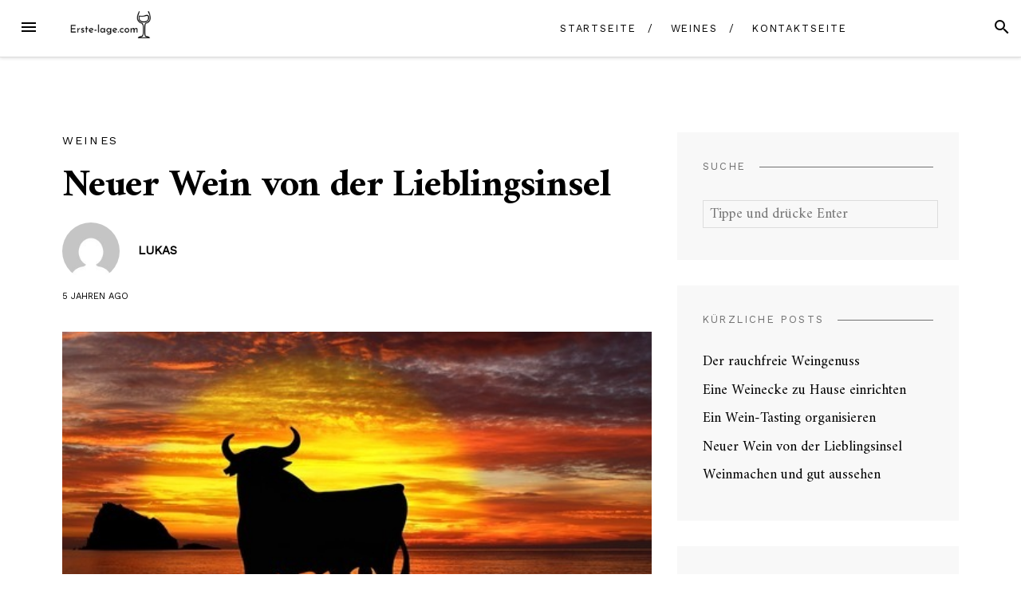

--- FILE ---
content_type: text/html; charset=UTF-8
request_url: https://erste-lage.com/?p=155
body_size: 10223
content:
<!DOCTYPE html>
<html lang="de">
<head>
<meta charset="UTF-8">
<meta name="viewport" content="width=device-width, initial-scale=1">
<link rel="profile" href="https://gmpg.org/xfn/11">
<link rel="pingback" href="https://erste-lage.com/xmlrpc.php">

<title>Neuer Wein von der Lieblingsinsel &#8211; Erste-lage.com</title>
<meta name='robots' content='max-image-preview:large' />
<link rel='dns-prefetch' href='//maxcdn.bootstrapcdn.com' />
<link rel='dns-prefetch' href='//fonts.googleapis.com' />
<link rel="alternate" type="application/rss+xml" title="Erste-lage.com &raquo; Feed" href="https://erste-lage.com/?feed=rss2" />
<script type="text/javascript">
/* <![CDATA[ */
window._wpemojiSettings = {"baseUrl":"https:\/\/s.w.org\/images\/core\/emoji\/15.0.3\/72x72\/","ext":".png","svgUrl":"https:\/\/s.w.org\/images\/core\/emoji\/15.0.3\/svg\/","svgExt":".svg","source":{"concatemoji":"https:\/\/erste-lage.com\/wp-includes\/js\/wp-emoji-release.min.js?ver=6.6.4"}};
/*! This file is auto-generated */
!function(i,n){var o,s,e;function c(e){try{var t={supportTests:e,timestamp:(new Date).valueOf()};sessionStorage.setItem(o,JSON.stringify(t))}catch(e){}}function p(e,t,n){e.clearRect(0,0,e.canvas.width,e.canvas.height),e.fillText(t,0,0);var t=new Uint32Array(e.getImageData(0,0,e.canvas.width,e.canvas.height).data),r=(e.clearRect(0,0,e.canvas.width,e.canvas.height),e.fillText(n,0,0),new Uint32Array(e.getImageData(0,0,e.canvas.width,e.canvas.height).data));return t.every(function(e,t){return e===r[t]})}function u(e,t,n){switch(t){case"flag":return n(e,"\ud83c\udff3\ufe0f\u200d\u26a7\ufe0f","\ud83c\udff3\ufe0f\u200b\u26a7\ufe0f")?!1:!n(e,"\ud83c\uddfa\ud83c\uddf3","\ud83c\uddfa\u200b\ud83c\uddf3")&&!n(e,"\ud83c\udff4\udb40\udc67\udb40\udc62\udb40\udc65\udb40\udc6e\udb40\udc67\udb40\udc7f","\ud83c\udff4\u200b\udb40\udc67\u200b\udb40\udc62\u200b\udb40\udc65\u200b\udb40\udc6e\u200b\udb40\udc67\u200b\udb40\udc7f");case"emoji":return!n(e,"\ud83d\udc26\u200d\u2b1b","\ud83d\udc26\u200b\u2b1b")}return!1}function f(e,t,n){var r="undefined"!=typeof WorkerGlobalScope&&self instanceof WorkerGlobalScope?new OffscreenCanvas(300,150):i.createElement("canvas"),a=r.getContext("2d",{willReadFrequently:!0}),o=(a.textBaseline="top",a.font="600 32px Arial",{});return e.forEach(function(e){o[e]=t(a,e,n)}),o}function t(e){var t=i.createElement("script");t.src=e,t.defer=!0,i.head.appendChild(t)}"undefined"!=typeof Promise&&(o="wpEmojiSettingsSupports",s=["flag","emoji"],n.supports={everything:!0,everythingExceptFlag:!0},e=new Promise(function(e){i.addEventListener("DOMContentLoaded",e,{once:!0})}),new Promise(function(t){var n=function(){try{var e=JSON.parse(sessionStorage.getItem(o));if("object"==typeof e&&"number"==typeof e.timestamp&&(new Date).valueOf()<e.timestamp+604800&&"object"==typeof e.supportTests)return e.supportTests}catch(e){}return null}();if(!n){if("undefined"!=typeof Worker&&"undefined"!=typeof OffscreenCanvas&&"undefined"!=typeof URL&&URL.createObjectURL&&"undefined"!=typeof Blob)try{var e="postMessage("+f.toString()+"("+[JSON.stringify(s),u.toString(),p.toString()].join(",")+"));",r=new Blob([e],{type:"text/javascript"}),a=new Worker(URL.createObjectURL(r),{name:"wpTestEmojiSupports"});return void(a.onmessage=function(e){c(n=e.data),a.terminate(),t(n)})}catch(e){}c(n=f(s,u,p))}t(n)}).then(function(e){for(var t in e)n.supports[t]=e[t],n.supports.everything=n.supports.everything&&n.supports[t],"flag"!==t&&(n.supports.everythingExceptFlag=n.supports.everythingExceptFlag&&n.supports[t]);n.supports.everythingExceptFlag=n.supports.everythingExceptFlag&&!n.supports.flag,n.DOMReady=!1,n.readyCallback=function(){n.DOMReady=!0}}).then(function(){return e}).then(function(){var e;n.supports.everything||(n.readyCallback(),(e=n.source||{}).concatemoji?t(e.concatemoji):e.wpemoji&&e.twemoji&&(t(e.twemoji),t(e.wpemoji)))}))}((window,document),window._wpemojiSettings);
/* ]]> */
</script>
<style id='wp-emoji-styles-inline-css' type='text/css'>

	img.wp-smiley, img.emoji {
		display: inline !important;
		border: none !important;
		box-shadow: none !important;
		height: 1em !important;
		width: 1em !important;
		margin: 0 0.07em !important;
		vertical-align: -0.1em !important;
		background: none !important;
		padding: 0 !important;
	}
</style>
<link rel='stylesheet' id='wp-block-library-css' href='https://erste-lage.com/wp-includes/css/dist/block-library/style.min.css?ver=6.6.4' type='text/css' media='all' />
<style id='classic-theme-styles-inline-css' type='text/css'>
/*! This file is auto-generated */
.wp-block-button__link{color:#fff;background-color:#32373c;border-radius:9999px;box-shadow:none;text-decoration:none;padding:calc(.667em + 2px) calc(1.333em + 2px);font-size:1.125em}.wp-block-file__button{background:#32373c;color:#fff;text-decoration:none}
</style>
<style id='global-styles-inline-css' type='text/css'>
:root{--wp--preset--aspect-ratio--square: 1;--wp--preset--aspect-ratio--4-3: 4/3;--wp--preset--aspect-ratio--3-4: 3/4;--wp--preset--aspect-ratio--3-2: 3/2;--wp--preset--aspect-ratio--2-3: 2/3;--wp--preset--aspect-ratio--16-9: 16/9;--wp--preset--aspect-ratio--9-16: 9/16;--wp--preset--color--black: #000000;--wp--preset--color--cyan-bluish-gray: #abb8c3;--wp--preset--color--white: #ffffff;--wp--preset--color--pale-pink: #f78da7;--wp--preset--color--vivid-red: #cf2e2e;--wp--preset--color--luminous-vivid-orange: #ff6900;--wp--preset--color--luminous-vivid-amber: #fcb900;--wp--preset--color--light-green-cyan: #7bdcb5;--wp--preset--color--vivid-green-cyan: #00d084;--wp--preset--color--pale-cyan-blue: #8ed1fc;--wp--preset--color--vivid-cyan-blue: #0693e3;--wp--preset--color--vivid-purple: #9b51e0;--wp--preset--gradient--vivid-cyan-blue-to-vivid-purple: linear-gradient(135deg,rgba(6,147,227,1) 0%,rgb(155,81,224) 100%);--wp--preset--gradient--light-green-cyan-to-vivid-green-cyan: linear-gradient(135deg,rgb(122,220,180) 0%,rgb(0,208,130) 100%);--wp--preset--gradient--luminous-vivid-amber-to-luminous-vivid-orange: linear-gradient(135deg,rgba(252,185,0,1) 0%,rgba(255,105,0,1) 100%);--wp--preset--gradient--luminous-vivid-orange-to-vivid-red: linear-gradient(135deg,rgba(255,105,0,1) 0%,rgb(207,46,46) 100%);--wp--preset--gradient--very-light-gray-to-cyan-bluish-gray: linear-gradient(135deg,rgb(238,238,238) 0%,rgb(169,184,195) 100%);--wp--preset--gradient--cool-to-warm-spectrum: linear-gradient(135deg,rgb(74,234,220) 0%,rgb(151,120,209) 20%,rgb(207,42,186) 40%,rgb(238,44,130) 60%,rgb(251,105,98) 80%,rgb(254,248,76) 100%);--wp--preset--gradient--blush-light-purple: linear-gradient(135deg,rgb(255,206,236) 0%,rgb(152,150,240) 100%);--wp--preset--gradient--blush-bordeaux: linear-gradient(135deg,rgb(254,205,165) 0%,rgb(254,45,45) 50%,rgb(107,0,62) 100%);--wp--preset--gradient--luminous-dusk: linear-gradient(135deg,rgb(255,203,112) 0%,rgb(199,81,192) 50%,rgb(65,88,208) 100%);--wp--preset--gradient--pale-ocean: linear-gradient(135deg,rgb(255,245,203) 0%,rgb(182,227,212) 50%,rgb(51,167,181) 100%);--wp--preset--gradient--electric-grass: linear-gradient(135deg,rgb(202,248,128) 0%,rgb(113,206,126) 100%);--wp--preset--gradient--midnight: linear-gradient(135deg,rgb(2,3,129) 0%,rgb(40,116,252) 100%);--wp--preset--font-size--small: 13px;--wp--preset--font-size--medium: 20px;--wp--preset--font-size--large: 36px;--wp--preset--font-size--x-large: 42px;--wp--preset--spacing--20: 0.44rem;--wp--preset--spacing--30: 0.67rem;--wp--preset--spacing--40: 1rem;--wp--preset--spacing--50: 1.5rem;--wp--preset--spacing--60: 2.25rem;--wp--preset--spacing--70: 3.38rem;--wp--preset--spacing--80: 5.06rem;--wp--preset--shadow--natural: 6px 6px 9px rgba(0, 0, 0, 0.2);--wp--preset--shadow--deep: 12px 12px 50px rgba(0, 0, 0, 0.4);--wp--preset--shadow--sharp: 6px 6px 0px rgba(0, 0, 0, 0.2);--wp--preset--shadow--outlined: 6px 6px 0px -3px rgba(255, 255, 255, 1), 6px 6px rgba(0, 0, 0, 1);--wp--preset--shadow--crisp: 6px 6px 0px rgba(0, 0, 0, 1);}:where(.is-layout-flex){gap: 0.5em;}:where(.is-layout-grid){gap: 0.5em;}body .is-layout-flex{display: flex;}.is-layout-flex{flex-wrap: wrap;align-items: center;}.is-layout-flex > :is(*, div){margin: 0;}body .is-layout-grid{display: grid;}.is-layout-grid > :is(*, div){margin: 0;}:where(.wp-block-columns.is-layout-flex){gap: 2em;}:where(.wp-block-columns.is-layout-grid){gap: 2em;}:where(.wp-block-post-template.is-layout-flex){gap: 1.25em;}:where(.wp-block-post-template.is-layout-grid){gap: 1.25em;}.has-black-color{color: var(--wp--preset--color--black) !important;}.has-cyan-bluish-gray-color{color: var(--wp--preset--color--cyan-bluish-gray) !important;}.has-white-color{color: var(--wp--preset--color--white) !important;}.has-pale-pink-color{color: var(--wp--preset--color--pale-pink) !important;}.has-vivid-red-color{color: var(--wp--preset--color--vivid-red) !important;}.has-luminous-vivid-orange-color{color: var(--wp--preset--color--luminous-vivid-orange) !important;}.has-luminous-vivid-amber-color{color: var(--wp--preset--color--luminous-vivid-amber) !important;}.has-light-green-cyan-color{color: var(--wp--preset--color--light-green-cyan) !important;}.has-vivid-green-cyan-color{color: var(--wp--preset--color--vivid-green-cyan) !important;}.has-pale-cyan-blue-color{color: var(--wp--preset--color--pale-cyan-blue) !important;}.has-vivid-cyan-blue-color{color: var(--wp--preset--color--vivid-cyan-blue) !important;}.has-vivid-purple-color{color: var(--wp--preset--color--vivid-purple) !important;}.has-black-background-color{background-color: var(--wp--preset--color--black) !important;}.has-cyan-bluish-gray-background-color{background-color: var(--wp--preset--color--cyan-bluish-gray) !important;}.has-white-background-color{background-color: var(--wp--preset--color--white) !important;}.has-pale-pink-background-color{background-color: var(--wp--preset--color--pale-pink) !important;}.has-vivid-red-background-color{background-color: var(--wp--preset--color--vivid-red) !important;}.has-luminous-vivid-orange-background-color{background-color: var(--wp--preset--color--luminous-vivid-orange) !important;}.has-luminous-vivid-amber-background-color{background-color: var(--wp--preset--color--luminous-vivid-amber) !important;}.has-light-green-cyan-background-color{background-color: var(--wp--preset--color--light-green-cyan) !important;}.has-vivid-green-cyan-background-color{background-color: var(--wp--preset--color--vivid-green-cyan) !important;}.has-pale-cyan-blue-background-color{background-color: var(--wp--preset--color--pale-cyan-blue) !important;}.has-vivid-cyan-blue-background-color{background-color: var(--wp--preset--color--vivid-cyan-blue) !important;}.has-vivid-purple-background-color{background-color: var(--wp--preset--color--vivid-purple) !important;}.has-black-border-color{border-color: var(--wp--preset--color--black) !important;}.has-cyan-bluish-gray-border-color{border-color: var(--wp--preset--color--cyan-bluish-gray) !important;}.has-white-border-color{border-color: var(--wp--preset--color--white) !important;}.has-pale-pink-border-color{border-color: var(--wp--preset--color--pale-pink) !important;}.has-vivid-red-border-color{border-color: var(--wp--preset--color--vivid-red) !important;}.has-luminous-vivid-orange-border-color{border-color: var(--wp--preset--color--luminous-vivid-orange) !important;}.has-luminous-vivid-amber-border-color{border-color: var(--wp--preset--color--luminous-vivid-amber) !important;}.has-light-green-cyan-border-color{border-color: var(--wp--preset--color--light-green-cyan) !important;}.has-vivid-green-cyan-border-color{border-color: var(--wp--preset--color--vivid-green-cyan) !important;}.has-pale-cyan-blue-border-color{border-color: var(--wp--preset--color--pale-cyan-blue) !important;}.has-vivid-cyan-blue-border-color{border-color: var(--wp--preset--color--vivid-cyan-blue) !important;}.has-vivid-purple-border-color{border-color: var(--wp--preset--color--vivid-purple) !important;}.has-vivid-cyan-blue-to-vivid-purple-gradient-background{background: var(--wp--preset--gradient--vivid-cyan-blue-to-vivid-purple) !important;}.has-light-green-cyan-to-vivid-green-cyan-gradient-background{background: var(--wp--preset--gradient--light-green-cyan-to-vivid-green-cyan) !important;}.has-luminous-vivid-amber-to-luminous-vivid-orange-gradient-background{background: var(--wp--preset--gradient--luminous-vivid-amber-to-luminous-vivid-orange) !important;}.has-luminous-vivid-orange-to-vivid-red-gradient-background{background: var(--wp--preset--gradient--luminous-vivid-orange-to-vivid-red) !important;}.has-very-light-gray-to-cyan-bluish-gray-gradient-background{background: var(--wp--preset--gradient--very-light-gray-to-cyan-bluish-gray) !important;}.has-cool-to-warm-spectrum-gradient-background{background: var(--wp--preset--gradient--cool-to-warm-spectrum) !important;}.has-blush-light-purple-gradient-background{background: var(--wp--preset--gradient--blush-light-purple) !important;}.has-blush-bordeaux-gradient-background{background: var(--wp--preset--gradient--blush-bordeaux) !important;}.has-luminous-dusk-gradient-background{background: var(--wp--preset--gradient--luminous-dusk) !important;}.has-pale-ocean-gradient-background{background: var(--wp--preset--gradient--pale-ocean) !important;}.has-electric-grass-gradient-background{background: var(--wp--preset--gradient--electric-grass) !important;}.has-midnight-gradient-background{background: var(--wp--preset--gradient--midnight) !important;}.has-small-font-size{font-size: var(--wp--preset--font-size--small) !important;}.has-medium-font-size{font-size: var(--wp--preset--font-size--medium) !important;}.has-large-font-size{font-size: var(--wp--preset--font-size--large) !important;}.has-x-large-font-size{font-size: var(--wp--preset--font-size--x-large) !important;}
:where(.wp-block-post-template.is-layout-flex){gap: 1.25em;}:where(.wp-block-post-template.is-layout-grid){gap: 1.25em;}
:where(.wp-block-columns.is-layout-flex){gap: 2em;}:where(.wp-block-columns.is-layout-grid){gap: 2em;}
:root :where(.wp-block-pullquote){font-size: 1.5em;line-height: 1.6;}
</style>
<link rel='stylesheet' id='contact-form-7-css' href='https://erste-lage.com/wp-content/plugins/contact-form-7/includes/css/styles.css?ver=4.9.2' type='text/css' media='all' />
<link rel='stylesheet' id='cff-css' href='https://erste-lage.com/wp-content/plugins/custom-facebook-feed/css/cff-style.css?ver=2.4.6' type='text/css' media='all' />
<link rel='stylesheet' id='cff-font-awesome-css' href='https://maxcdn.bootstrapcdn.com/font-awesome/4.5.0/css/font-awesome.min.css?ver=4.5.0' type='text/css' media='all' />
<link rel='stylesheet' id='gabfire-widget-css-css' href='https://erste-lage.com/wp-content/plugins/gabfire-widget-pack/css/style.css?ver=6.6.4' type='text/css' media='all' />
<link rel='stylesheet' id='cf7-style-frontend-style-css' href='https://erste-lage.com/wp-content/plugins/contact-form-7-style/css/frontend.css?ver=3.1.6' type='text/css' media='all' />
<link rel='stylesheet' id='cf7-style-responsive-style-css' href='https://erste-lage.com/wp-content/plugins/contact-form-7-style/css/responsive.css?ver=3.1.6' type='text/css' media='all' />
<link rel='stylesheet' id='blover-fonts-css' href='https://fonts.googleapis.com/css?family=Amiri%3A700%2C400%2C400italic%7CWork+Sans%3A400&#038;subset=latin' type='text/css' media='all' />
<link rel='stylesheet' id='blover-style-css' href='https://erste-lage.com/wp-content/themes/blover/style.css?ver=1.1.1.25' type='text/css' media='all' />
<style id='blover-style-inline-css' type='text/css'>
.blover-featured-slider, .blover-featured-slider .featured-image, .blover-featured-slider .no-featured-image {height:300px;}
		#secondary .widget:nth-of-type(3n+1), #secondary .widget:nth-of-type(3n+1) .widget-title span {background-color:#f8f8f8;}
		#secondary .widget:nth-of-type(3n+2), #secondary .widget:nth-of-type(3n+2) .widget-title span {background-color:#f8f8f8;}
		#secondary .widget:nth-of-type(3n+3), #secondary .widget:nth-of-type(3n+3) .widget-title span {background-color:#f8f8f8;}
		#footer-widget, #footer-widget .widget-title span {background-color:#f8f8f8}.woocommerce .page-title {display:none;}@media screen and (min-width:978px )  {
		.menu-logo {float:left;}
		.navbar-navigation ul, .nav-social {display:block;}
		.blover-featured-slider, .blover-featured-slider .featured-image, .blover-featured-slider .no-featured-image {height:500px;}
		}
</style>
<link rel='stylesheet' id='__EPYT__style-css' href='https://erste-lage.com/wp-content/plugins/youtube-embed-plus/styles/ytprefs.min.css?ver=6.6.4' type='text/css' media='all' />
<style id='__EPYT__style-inline-css' type='text/css'>

                .epyt-gallery-thumb {
                        width: 33.333%;
                }
                
</style>
<script type="text/javascript" src="https://erste-lage.com/wp-includes/js/jquery/jquery.min.js?ver=3.7.1" id="jquery-core-js"></script>
<script type="text/javascript" src="https://erste-lage.com/wp-includes/js/jquery/jquery-migrate.min.js?ver=3.4.1" id="jquery-migrate-js"></script>
<script type="text/javascript" id="__ytprefs__-js-extra">
/* <![CDATA[ */
var _EPYT_ = {"ajaxurl":"https:\/\/erste-lage.com\/wp-admin\/admin-ajax.php","security":"4bf12e6fb1","gallery_scrolloffset":"20","eppathtoscripts":"https:\/\/erste-lage.com\/wp-content\/plugins\/youtube-embed-plus\/scripts\/","epresponsiveselector":"[\"iframe.__youtube_prefs_widget__\"]","epdovol":"1","version":"11.8.2","evselector":"iframe.__youtube_prefs__[src], iframe[src*=\"youtube.com\/embed\/\"], iframe[src*=\"youtube-nocookie.com\/embed\/\"]","ajax_compat":"","stopMobileBuffer":"1"};
/* ]]> */
</script>
<script type="text/javascript" src="https://erste-lage.com/wp-content/plugins/youtube-embed-plus/scripts/ytprefs.min.js?ver=6.6.4" id="__ytprefs__-js"></script>
<link rel="https://api.w.org/" href="https://erste-lage.com/index.php?rest_route=/" /><link rel="alternate" title="JSON" type="application/json" href="https://erste-lage.com/index.php?rest_route=/wp/v2/posts/155" /><link rel="EditURI" type="application/rsd+xml" title="RSD" href="https://erste-lage.com/xmlrpc.php?rsd" />
<meta name="generator" content="WordPress 6.6.4" />
<link rel="canonical" href="https://erste-lage.com/?p=155" />
<link rel='shortlink' href='https://erste-lage.com/?p=155' />
<link rel="alternate" title="oEmbed (JSON)" type="application/json+oembed" href="https://erste-lage.com/index.php?rest_route=%2Foembed%2F1.0%2Fembed&#038;url=https%3A%2F%2Ferste-lage.com%2F%3Fp%3D155" />
<link rel="alternate" title="oEmbed (XML)" type="text/xml+oembed" href="https://erste-lage.com/index.php?rest_route=%2Foembed%2F1.0%2Fembed&#038;url=https%3A%2F%2Ferste-lage.com%2F%3Fp%3D155&#038;format=xml" />

<style class='cf7-style' media='screen' type='text/css'>

</style>
<meta name="twitter:partner" content="tfwp"><link rel="icon" href="https://erste-lage.com/wp-content/uploads/sites/214/2018/05/cropped-favicon-32x32.png" sizes="32x32" />
<link rel="icon" href="https://erste-lage.com/wp-content/uploads/sites/214/2018/05/cropped-favicon-192x192.png" sizes="192x192" />
<link rel="apple-touch-icon" href="https://erste-lage.com/wp-content/uploads/sites/214/2018/05/cropped-favicon-180x180.png" />
<meta name="msapplication-TileImage" content="https://erste-lage.com/wp-content/uploads/sites/214/2018/05/cropped-favicon-270x270.png" />

<meta name="twitter:card" content="summary"><meta name="twitter:title" content="Neuer Wein von der Lieblingsinsel"><meta name="twitter:description" content="Der Deutschen liebste Insel ist weder Sylt noch Norderney, die Bundesbürger zieht es da doch lieber an die Strände der spanischen Urlaubsinsel Mallorca. Der Name der Insel steht im Deutschsprachigen für sehr viel, nicht alles davon ist schön und vorteilhaft, doch ist die Insel seit Neuestem um eine Attraktion reicher.  Edler Finca-Wein verwöhnt die Gaumen&hellip;"><meta name="twitter:image" content="https://erste-lage.com/wp-content/uploads/sites/214/2021/05/bLjvLIbrvvhY.jpg">
		<style type="text/css" id="wp-custom-css">
			.site-info p:last-child {
	display: none;
}
.wpcf7-form span,label,input {
	width: 100%;
}		</style>
		</head>

<body data-rsssl=1 class="post-template-default single single-post postid-155 single-format-standard wp-custom-logo">
<div id="page" class="hfeed site">
	<a class="skip-link screen-reader-text" href="#content">Skip to content</a>

	<header id="masthead" class="site-header" role="banner">
				<nav id="top-navigation" class="navbar-navigation" role="navigation">

					<button id="left-navbar-toggle" class="menu-toggle" aria-controls="left-sidebar" aria-expanded="false"><span class="screen-reader-text">Menu</span><svg><path d="M3 6h18v2.016h-18v-2.016zM3 12.984v-1.969h18v1.969h-18zM3 18v-2.016h18v2.016h-18z"></path></svg></button>
										<button id="navbar-search-toggle" class="search-toggle" aria-controls="search-panel" aria-expanded="false"><span class="screen-reader-text">Search</span><svg><path d="M9.516 14.016q1.875 0 3.188-1.313t1.313-3.188-1.313-3.188-3.188-1.313-3.188 1.313-1.313 3.188 1.313 3.188 3.188 1.313zM15.516 14.016l4.969 4.969-1.5 1.5-4.969-4.969v-0.797l-0.281-0.281q-1.781 1.547-4.219 1.547-2.719 0-4.617-1.875t-1.898-4.594 1.898-4.617 4.617-1.898 4.594 1.898 1.875 4.617q0 2.438-1.547 4.219l0.281 0.281h0.797z"></path></svg></button>
					<div id="search-panel" class="blover-search-panel">
						<button class="blover-search-panel-close" title="Close"><svg><path d="M18.984 6.422l-5.578 5.578 5.578 5.578-1.406 1.406-5.578-5.578-5.578 5.578-1.406-1.406 5.578-5.578-5.578-5.578 1.406-1.406 5.578 5.578 5.578-5.578z"></path></svg></button>
						<form role="search" method="get" class="search-form" action="https://erste-lage.com/">
	<label>
			<span class="screen-reader-text">Search for: </span>
			<input type="search" class="search-field" placeholder="Tippe und drücke Enter" value="" name="s" title="Search for:" />
	</label>
	<input type="submit" class="search-submit" value="Search" />
</form>   
	
					</div>

					<div class="menu-logo">
						<a href="https://erste-lage.com/" class="custom-logo-link" rel="home"><img width="600" height="220" src="https://erste-lage.com/wp-content/uploads/sites/214/2018/05/logo.png" class="custom-logo" alt="Erste-lage.com" decoding="async" fetchpriority="high" srcset="https://erste-lage.com/wp-content/uploads/sites/214/2018/05/logo.png 600w, https://erste-lage.com/wp-content/uploads/sites/214/2018/05/logo-300x110.png 300w" sizes="(max-width: 600px) 100vw, 600px" /></a>					</div>
						<div id="social-menu" class="menu"><ul>
<li class="page_item page-item-19"><a href="https://erste-lage.com/?page_id=19"><span class="screen-reader-text">Kontaktseite</span></a></li>
<li class="page_item page-item-2"><a href="https://erste-lage.com/?page_id=2"><span class="screen-reader-text">Sample Page</span></a></li>
<li class="page_item page-item-17 current_page_parent"><a href="https://erste-lage.com/?page_id=17"><span class="screen-reader-text">Startseite</span></a></li>
</ul></div>
<div class="menu-main-menu-container"><ul id="top-menu" class="menu"><li id="menu-item-106" class="menu-item menu-item-type-post_type menu-item-object-page current_page_parent menu-item-106"><a href="https://erste-lage.com/?page_id=17">Startseite</a></li>
<li id="menu-item-107" class="menu-item menu-item-type-taxonomy menu-item-object-category current-post-ancestor current-menu-parent current-post-parent menu-item-107"><a href="https://erste-lage.com/?cat=5">Weines</a></li>
<li id="menu-item-105" class="menu-item menu-item-type-post_type menu-item-object-page menu-item-105"><a href="https://erste-lage.com/?page_id=19">Kontaktseite</a></li>
</ul></div>		</nav><!-- #site-navigation -->

		
	</header><!-- #masthead -->

	
	<div id="content" class="site-content container">
<div class="row">
		<div id="primary" class="content-area col-lg-8">
		<main id="main" class="site-main row" role="main">

		
			
<article id="post-155" class="col-xs-12 post-155 post type-post status-publish format-standard has-post-thumbnail hentry category-weines">


						<div class="category-list">
						<a href="https://erste-lage.com/?cat=5" rel="category">Weines</a>						</div>

	<header class="entry-header row">

		<h1 class="entry-title col-xs-12">Neuer Wein von der Lieblingsinsel</h1>		<div class="entry-meta  col-xs-12">
			<span class="byline"> <span class="author vcard"><img alt='' src='https://secure.gravatar.com/avatar/dc40d117f2ac9cbcb921febfe3dc8d33?s=96&#038;d=mm&#038;r=g' srcset='https://secure.gravatar.com/avatar/dc40d117f2ac9cbcb921febfe3dc8d33?s=192&#038;d=mm&#038;r=g 2x' class='avatar avatar-96 photo' height='96' width='96' decoding='async'/><a class="url fn n" href="https://erste-lage.com/?author=46">lukas</a></span></span><div class="blover-posted-on-sharing-wrapper"><span class="posted-on"><a href="https://erste-lage.com/?p=155" rel="bookmark"><time class="entry-date published updated" datetime="2021-05-16T12:33:12+00:00">5 Jahren</time></a> ago</span></div>		</div><!-- .entry-meta -->

	</header><!-- .entry-header -->
			<div class="row">
			<div class="single-featured-image col-xs-12"   >
				<img width="500" height="333" src="https://erste-lage.com/wp-content/uploads/sites/214/2021/05/bLjvLIbrvvhY.jpg" class="attachment-full size-full wp-post-image" alt="" decoding="async" srcset="https://erste-lage.com/wp-content/uploads/sites/214/2021/05/bLjvLIbrvvhY.jpg 500w, https://erste-lage.com/wp-content/uploads/sites/214/2021/05/bLjvLIbrvvhY-300x200.jpg 300w" sizes="(max-width: 500px) 100vw, 500px" />			</div>
		</div>
		<div class="row">

	<div class="entry-content col-xs-12">
		<p>Der Deutschen liebste Insel ist weder Sylt noch Norderney, die Bundesbürger zieht es da doch lieber an die Strände der <a href="https://www.faz.net/aktuell/gesellschaft/thema/mallorca">spanischen Urlaubsinsel Mallorca</a>. Der Name der Insel steht im Deutschsprachigen für sehr viel, nicht alles davon ist schön und vorteilhaft, doch ist die Insel seit Neuestem um eine Attraktion reicher. </p>
<h2>Edler Finca-Wein verwöhnt die Gaumen</h2>
<p>Ein paar findige Unternehmer haben sich Gedanken gemacht, was man mit all den riesigen Grundstücken der unzähligen Fincas Sinnvolles anstellen kann. Dazu muss man wissen, dass in den meisten Regionen der Insel ein sehr striktes Baurecht gilt. Vielerorts darf nur ein Prozent der Grundstücksfläche bebaut werden, dies bedeutet, dass man mindestens 15.000 Quadratmeter braucht, um dort ein Haus mit einer Grundfläche von 150 Quadratmeter bauen zu dürfen. Dieses Baurecht hilft dabei, das Landschaftsbild der Insel zu erhalten.</p>
<p>Den meisten ausländischen Finca-Besitzern ist es schlichtweg zu viel Arbeit, ein solch großes Grundstück zu bewirtschaften, und somit übergeben immer mehr die Bewirtschaftung den findigen Weinanbauern.</p>
<h2>Ein Wein der Spitzenklasse</h2>
<p>Wer einmal den Wein probieren durfte, wird festgestellt haben, dass der Geschmack keinen Vergleich zu scheuen braucht. Hier ist ein echter Spitzenwein entstanden und das, obwohl die Weinreben noch so jung sind und die Unternehmer noch relativ wenig Erfahrung im Weinanbau besitzen.</p>
<p>Die Unternehmung ist noch jung und braucht, um dauerhaft erfolgreich zu sein, mehr Größe und Professionalität, doch ist der beeindruckende Wein eine hervorragende Basis. Die Konkurrenz ist bekanntlich riesig, wer sich in Supermärkten umschaut, wird schnell feststellen, dass es keinen Mangel an Wein gibt. Doch ist hier ein wirklich bemerkenswert guter Wein entstanden und dies alles in einer Symbiose, die recht ungewöhnlich ist.</p>
<h2>Die Zeit wird es zeigen</h2>
<p>In einigen Jahren wissen wir, ob sie es geschafft haben oder nicht. Es sei ihnen wirklich zu wünschen, da die Idee gut und das Produkt hervorragend ist. Mallorca ist immer noch für eine Überraschung gut.</p>
<time class='found-date' style='display: none' datetime='2021-05-16'>2021-05-16</time>			</div><!-- .entry-content -->

	<footer class="entry-footer col-xs-12">
			</footer><!-- .entry-footer -->

	</div><!-- .row -->

</article><!-- #post-## -->

						<div class="blover-related-posts col-xs-12">
			<h3><span>Sie können auch mögen</span></h3>
					<div class="row">
									<div class="col-xs-12 col-md-4">
													<a class="related-posts-thumbnail" href="https://erste-lage.com/?p=164" title="Der rauchfreie Weingenuss" style="background: url( https://erste-lage.com/wp-content/uploads/sites/214/2023/06/diM0BlcPcZ4V-300x200.jpg ) center no-repeat;background-size: cover;"></a>
													<h4><a href="https://erste-lage.com/?p=164" title="Der rauchfreie Weingenuss">Der rauchfreie Weingenuss</a></h4>
							</div>
											<div class="col-xs-12 col-md-4">
													<a class="related-posts-thumbnail" href="https://erste-lage.com/?p=162" title="Eine Weinecke zu Hause einrichten" style="background: url( https://erste-lage.com/wp-content/uploads/sites/214/2022/03/czSeS6duqL9s-200x300.jpeg ) center no-repeat;background-size: cover;"></a>
													<h4><a href="https://erste-lage.com/?p=162" title="Eine Weinecke zu Hause einrichten">Eine Weinecke zu Hause einrichten</a></h4>
							</div>
											<div class="col-xs-12 col-md-4">
													<a class="related-posts-thumbnail" href="https://erste-lage.com/?p=158" title="Ein Wein-Tasting organisieren" style="background: url( https://erste-lage.com/wp-content/uploads/sites/214/2021/12/dMbvjMc0cKni-300x200.jpeg ) center no-repeat;background-size: cover;"></a>
													<h4><a href="https://erste-lage.com/?p=158" title="Ein Wein-Tasting organisieren">Ein Wein-Tasting organisieren</a></h4>
							</div>
									</div>
			</div>
			
			
	<nav class="navigation post-navigation" aria-label="Beiträge">
		<h2 class="screen-reader-text">Beitragsnavigation</h2>
		<div class="nav-links"><div class="nav-previous"><a href="https://erste-lage.com/?p=153" rel="prev"><div class="blover-previous-article">Vorheriger Artikel</div><div class="blover-previous-article-title">Weinmachen und gut aussehen</div></a></div><div class="nav-next"><a href="https://erste-lage.com/?p=158" rel="next"><div class="blover-next-article">Nächster Artikel</div><div class="blover-next-article-title">Ein Wein-Tasting organisieren</div></a></div></div>
	</nav>
			
		
		</main><!-- #main -->
	</div><!-- #primary -->

<div id="secondary" class="widget-area col-lg-4" role="complementary">
	<div class="theiaStickySidebar">
	<aside id="search-2" class="widget widget_search"><h2 class="widget-title"><span>Suche</span></h2><form role="search" method="get" class="search-form" action="https://erste-lage.com/">
	<label>
			<span class="screen-reader-text">Search for: </span>
			<input type="search" class="search-field" placeholder="Tippe und drücke Enter" value="" name="s" title="Search for:" />
	</label>
	<input type="submit" class="search-submit" value="Search" />
</form>   
	
</aside>
		<aside id="recent-posts-2" class="widget widget_recent_entries">
		<h2 class="widget-title"><span>Kürzliche Posts</span></h2>
		<ul>
											<li>
					<a href="https://erste-lage.com/?p=164">Der rauchfreie Weingenuss</a>
									</li>
											<li>
					<a href="https://erste-lage.com/?p=162">Eine Weinecke zu Hause einrichten</a>
									</li>
											<li>
					<a href="https://erste-lage.com/?p=158">Ein Wein-Tasting organisieren</a>
									</li>
											<li>
					<a href="https://erste-lage.com/?p=155" aria-current="page">Neuer Wein von der Lieblingsinsel</a>
									</li>
											<li>
					<a href="https://erste-lage.com/?p=153">Weinmachen und gut aussehen</a>
									</li>
					</ul>

		</aside><aside id="facebooklikebox-2" class="widget widget_FacebookLikeBox"><h2 class="widget-title"><span>Essen &#038; Wein Facebook Public</span></h2><div id="fb-root"></div> 
<script>(function(d, s, id) {  
 var js, fjs = d.getElementsByTagName(s)[0]; 
  if (d.getElementById(id)) return; 
  js = d.createElement(s); js.id = id; 
  js.src = "//connect.facebook.net/en_US/sdk.js#xfbml=1&version=v2.3"; 
  fjs.parentNode.insertBefore(js, fjs); 
}(document, 'script', 'facebook-jssdk'));</script> 
<div class="fb-page" data-href="https://www.facebook.com/foodandwine/" data-width="300" data-height="350" data-hide-cover="true" data-show-facepile="true" data-show-posts="true"><div class="fb-xfbml-parse-ignore"><blockquote cite="https://www.facebook.com/foodandwine/"><a href="https://www.facebook.com/foodandwine/">Facebook</a></blockquote></div></div> 
</aside>	</div>
</div><!-- #secondary -->
</div><!-- .row -->

	</div><!-- #content -->

			<div id="left-sidebar" class="left-sidebar-area">
				<div class="left-sidebar-content">
					<div class="left-header">
					<div class="left-logo">
						<a href="https://erste-lage.com/" class="custom-logo-link" rel="home"><img width="600" height="220" src="https://erste-lage.com/wp-content/uploads/sites/214/2018/05/logo.png" class="custom-logo" alt="Erste-lage.com" decoding="async" srcset="https://erste-lage.com/wp-content/uploads/sites/214/2018/05/logo.png 600w, https://erste-lage.com/wp-content/uploads/sites/214/2018/05/logo-300x110.png 300w" sizes="(max-width: 600px) 100vw, 600px" /></a>					<button class="left-sidebar-close" title="Close"><svg><path d="M18.984 6.422l-5.578 5.578 5.578 5.578-1.406 1.406-5.578-5.578-5.578 5.578-1.406-1.406 5.578-5.578-5.578-5.578 1.406-1.406 5.578 5.578 5.578-5.578z"></path></svg></button>
					</div>
					</div>
					<nav id="site-navigation" class="main-navigation" role="navigation">
					<div class="menu-main-menu-container"><ul id="primary-menu" class="menu"><li class="menu-item menu-item-type-post_type menu-item-object-page current_page_parent menu-item-106"><a href="https://erste-lage.com/?page_id=17">Startseite</a></li>
<li class="menu-item menu-item-type-taxonomy menu-item-object-category current-post-ancestor current-menu-parent current-post-parent menu-item-107"><a href="https://erste-lage.com/?cat=5">Weines</a></li>
<li class="menu-item menu-item-type-post_type menu-item-object-page menu-item-105"><a href="https://erste-lage.com/?page_id=19">Kontaktseite</a></li>
</ul></div><div id="social-menu" class="menu"><ul>
<li class="page_item page-item-19"><a href="https://erste-lage.com/?page_id=19"><span class="screen-reader-text">Kontaktseite</span></a></li>
<li class="page_item page-item-2"><a href="https://erste-lage.com/?page_id=2"><span class="screen-reader-text">Sample Page</span></a></li>
<li class="page_item page-item-17 current_page_parent"><a href="https://erste-lage.com/?page_id=17"><span class="screen-reader-text">Startseite</span></a></li>
</ul></div>
					</nav><!-- #site-navigation -->
										<div class="site-info">
			<p>&copy; 2026 Erste-lage.com</p>					</div><!-- .site-info -->
				</div>
			</div>
		<div class="left-sidebar-bg">
		</div><!-- .left-sidebar-bg -->
					<div id="footer-widget" class="widget-area" role="complementary">
		<div class="container">
			<div class="row">
			<aside id="youtube" class="col-xs-12 col-md-6 col-lg-3 widget widget_youtube"><h2 class="widget-title"><span>Die Geschichte des Weins</span></h2><object width="300" height="200">
	<param name="movie" value="http://www.youtube.com/v/https://www.youtube.com/watch?v=BocpeHSgjeg"></param>
	<param name="wmode" value="transparent"></param>
	<embed src="https://www.youtube.com/v/https://www.youtube.com/watch?v=BocpeHSgjeg" type="application/x-shockwave-flash" wmode="transparent" width="300" height="200"></embed>
</object></aside><aside id="search-3" class="col-xs-12 col-md-6 col-lg-3 widget widget_search"><h2 class="widget-title"><span>Suche</span></h2><form role="search" method="get" class="search-form" action="https://erste-lage.com/">
	<label>
			<span class="screen-reader-text">Search for: </span>
			<input type="search" class="search-field" placeholder="Tippe und drücke Enter" value="" name="s" title="Search for:" />
	</label>
	<input type="submit" class="search-submit" value="Search" />
</form>   
	
</aside>
		<aside id="recent-posts-3" class="col-xs-12 col-md-6 col-lg-3 widget widget_recent_entries">
		<h2 class="widget-title"><span>Kürzliche Posts</span></h2>
		<ul>
											<li>
					<a href="https://erste-lage.com/?p=164">Der rauchfreie Weingenuss</a>
									</li>
											<li>
					<a href="https://erste-lage.com/?p=162">Eine Weinecke zu Hause einrichten</a>
									</li>
											<li>
					<a href="https://erste-lage.com/?p=158">Ein Wein-Tasting organisieren</a>
									</li>
											<li>
					<a href="https://erste-lage.com/?p=155" aria-current="page">Neuer Wein von der Lieblingsinsel</a>
									</li>
											<li>
					<a href="https://erste-lage.com/?p=153">Weinmachen und gut aussehen</a>
									</li>
					</ul>

		</aside>			</div>
		</div>
	</div><!-- #footer-widget -->
		<footer id="colophon" class="site-footer" role="contentinfo">
		<div class="site-info">
		<a href="https://erste-lage.com/" class="custom-logo-link" rel="home"><img width="600" height="220" src="https://erste-lage.com/wp-content/uploads/sites/214/2018/05/logo.png" class="custom-logo" alt="Erste-lage.com" decoding="async" srcset="https://erste-lage.com/wp-content/uploads/sites/214/2018/05/logo.png 600w, https://erste-lage.com/wp-content/uploads/sites/214/2018/05/logo-300x110.png 300w" sizes="(max-width: 600px) 100vw, 600px" /></a><p>&copy; 2026 Erste-lage.com</p><p><a href="https://wordpress.org/">Proudly powered by WordPress</a><span class="sep"> | </span>Theme: Blover by <a href="https://fatthemes.com/" rel="designer">Fat Themes</a>.</p>		</div><!-- .site-info -->
	</footer><!-- #colophon -->

</div><!-- #page -->

<!-- Custom Facebook Feed JS -->
<script type="text/javascript">
var cfflinkhashtags = "true";
</script>
<script type="text/javascript" id="contact-form-7-js-extra">
/* <![CDATA[ */
var wpcf7 = {"apiSettings":{"root":"https:\/\/erste-lage.com\/index.php?rest_route=\/contact-form-7\/v1","namespace":"contact-form-7\/v1"},"recaptcha":{"messages":{"empty":"Bitte best\u00e4tige, dass du keine Maschine bist."}}};
/* ]]> */
</script>
<script type="text/javascript" src="https://erste-lage.com/wp-content/plugins/contact-form-7/includes/js/scripts.js?ver=4.9.2" id="contact-form-7-js"></script>
<script type="text/javascript" src="https://erste-lage.com/wp-content/plugins/custom-facebook-feed/js/cff-scripts.js?ver=2.4.6" id="cffscripts-js"></script>
<script type="text/javascript" src="https://erste-lage.com/wp-content/plugins/contact-form-7-style/js/frontend-min.js?ver=3.1.6" id="cf7-style-frontend-script-js"></script>
<script type="text/javascript" src="https://erste-lage.com/wp-content/themes/blover/slick/slick.min.js?ver=20150828" id="slick-js"></script>
<script type="text/javascript" src="https://erste-lage.com/wp-content/themes/blover/js/theia-sticky-sidebar.min.js?ver=1.2.2" id="theia-sticky-sidebar-js"></script>
<script type="text/javascript" src="https://erste-lage.com/wp-includes/js/jquery/ui/effect.min.js?ver=1.13.3" id="jquery-effects-core-js"></script>
<script type="text/javascript" src="https://erste-lage.com/wp-includes/js/jquery/ui/effect-slide.min.js?ver=1.13.3" id="jquery-effects-slide-js"></script>
<script type="text/javascript" id="blover-scripts-js-extra">
/* <![CDATA[ */
var blover = {"home_page_slider_img_number":"2","home_page_slider_play_speed":"4000","home_page_slider_autoplay":"1","loadMoreText":"Load more posts","loadingText":"","noMorePostsText":"No More Posts","expandText":"Expand","closeText":"Close","LoginButtonText":"Login","RegisterButtonText":"Create An Account","startPage":"1","maxPages":"0","nextLink":"","pagination":"infinite","getTemplateDirectoryUri":"https:\/\/erste-lage.com\/wp-content\/themes\/blover","months":["January","February","March","April","May","June","July","August","September","October","November","December"],"days":["Sunday","Monday","Tuesday","Wednesday","Thursday","Friday","Saturday"]};
/* ]]> */
</script>
<script type="text/javascript" src="https://erste-lage.com/wp-content/themes/blover/js/blover.min.js?ver=1.1.1.25" id="blover-scripts-js"></script>
<script type="text/javascript" src="https://erste-lage.com/wp-content/themes/blover/js/skip-link-focus-fix.min.js?ver=20130115" id="blover-skip-link-focus-fix-js"></script>
<script type="text/javascript" src="https://erste-lage.com/wp-content/plugins/youtube-embed-plus/scripts/fitvids.min.js?ver=6.6.4" id="__ytprefsfitvids__-js"></script>
<theme-name style='display: none;'>blover</theme-name>
</body>
</html>
